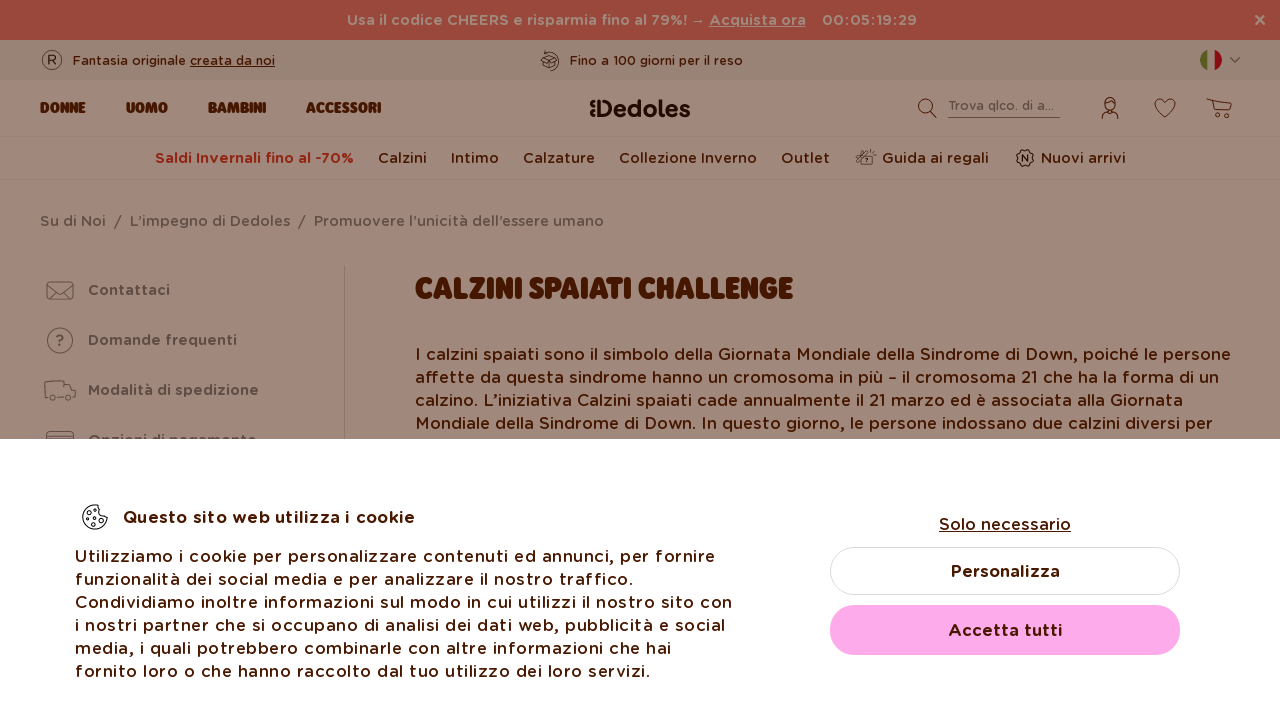

--- FILE ---
content_type: image/svg+xml
request_url: https://www.dedoles.it/buxus/assets/images/design/logo_paypal--grey.svg
body_size: 4342
content:
<svg width="41" height="16" viewBox="0 0 41 16" fill="none" xmlns="http://www.w3.org/2000/svg">
<g clip-path="url(#clip0_1880_4902)">
<path d="M38.3731 3.91309C38.3133 3.915 38.2559 3.93714 38.2098 3.97603C38.1638 4.01492 38.1316 4.06835 38.1185 4.12792L36.9226 12.4452C36.9161 12.483 36.9178 12.5218 36.9276 12.5588C36.9375 12.5959 36.9551 12.6303 36.9794 12.6596C37.0037 12.6889 37.034 12.7123 37.0682 12.7283C37.1024 12.7443 37.1395 12.7524 37.1771 12.7521L38.4474 12.7521C38.5491 12.7531 38.6477 12.7163 38.7247 12.6485C38.8018 12.5808 38.8522 12.4867 38.8663 12.3838L40.1216 4.20465C40.1255 4.1317 40.101 4.06013 40.0535 4.00553C40.0059 3.95092 39.9392 3.9177 39.8679 3.91309L38.3731 3.91309ZM34.3595 9.83645C34.3084 10.2468 34.1099 10.6231 33.8026 10.8924C33.4952 11.1618 33.101 11.305 32.6962 11.2943C32.509 11.3071 32.3215 11.2765 32.1476 11.2048C31.9737 11.133 31.818 11.022 31.6921 10.8799C31.4668 10.573 31.3842 10.1809 31.4668 9.80576C31.5071 9.38686 31.698 8.9981 32.0026 8.71465C32.3072 8.4312 32.7039 8.2732 33.116 8.27121C33.5007 8.24393 33.8754 8.40761 34.1217 8.71197C34.3687 9.01632 34.4572 9.42298 34.3595 9.80576L34.3595 9.83645ZM36.4335 6.9515L34.932 6.9515C34.8694 6.95126 34.8088 6.97459 34.7618 7.01704C34.7149 7.05948 34.6849 7.11808 34.6775 7.18168L34.6775 7.61135L34.5723 7.4579C34.3488 7.21852 34.0737 7.03565 33.7689 6.92377C33.4641 6.8119 33.1379 6.7741 32.8163 6.81339C31.9958 6.83623 31.2102 7.1582 30.6018 7.72108C29.9934 8.28397 29.6021 9.05063 29.4988 9.88249C29.4229 10.2917 29.4333 10.7128 29.5291 11.1176C29.6249 11.5224 29.8041 11.9018 30.0547 12.2304C30.2886 12.4979 30.5791 12.7074 30.9042 12.843C31.2294 12.9786 31.5804 13.0368 31.9308 13.013C32.3135 13.0164 32.6929 12.9407 33.0462 12.7904C33.3995 12.6401 33.7193 12.4182 33.9864 12.1383L33.9864 12.5526C33.9798 12.5905 33.9814 12.6294 33.9912 12.6666C34.0011 12.7038 34.0188 12.7383 34.0432 12.7676C34.0676 12.797 34.0981 12.8204 34.1325 12.8363C34.1668 12.8522 34.2041 12.8601 34.2418 12.8595L35.5772 12.8595C35.6791 12.8606 35.7779 12.8238 35.8552 12.7561C35.9326 12.6884 35.9833 12.5942 35.9978 12.4912L36.7181 7.16633C36.7225 7.12632 36.7184 7.08579 36.7059 7.04759C36.6934 7.00939 36.6728 6.97445 36.6457 6.94521C36.6186 6.91597 36.5856 6.89314 36.5489 6.87832C36.5122 6.8635 36.4728 6.85705 36.4335 6.85942L36.4335 6.9515ZM27.5225 6.95576C27.3431 8.09559 26.5043 8.09559 25.6805 8.09559L25.2165 8.09559L25.5462 5.95489C25.5502 5.8899 25.5793 5.82917 25.6269 5.78591C25.6746 5.74265 25.737 5.72035 25.8007 5.72386L26.0102 5.72386C26.5644 5.72386 27.1035 5.72386 27.3731 6.06231C27.5383 6.30954 27.5926 6.61816 27.5225 6.90972L27.5225 6.95576ZM27.1653 3.95912L24.0589 3.95912C23.957 3.95806 23.8582 3.9948 23.7808 4.06254C23.7035 4.13028 23.6528 4.2244 23.6383 4.32741L22.3931 12.4452C22.3864 12.483 22.388 12.5219 22.3978 12.559C22.4076 12.5961 22.4252 12.6306 22.4496 12.6599C22.4739 12.6892 22.5043 12.7127 22.5385 12.7286C22.5727 12.7446 22.61 12.7526 22.6476 12.7521L24.2392 12.7521C24.3098 12.7523 24.378 12.7257 24.4306 12.6775C24.4831 12.6294 24.5163 12.563 24.5238 12.4912L24.8843 10.1741C24.8989 10.0712 24.9494 9.97718 25.0266 9.90946C25.1038 9.84174 25.2024 9.8049 25.3041 9.80576L26.2948 9.80576C26.7259 9.85256 27.1618 9.80926 27.5759 9.67849C27.9901 9.54771 28.3739 9.33221 28.7039 9.04509C29.034 8.75797 29.3034 8.40524 29.4957 8.00838C29.688 7.61152 29.7992 7.17884 29.8226 6.73666C29.8933 6.39848 29.8936 6.04894 29.8238 5.7106C29.7539 5.37226 29.6153 5.05266 29.417 4.77243C29.1228 4.47688 28.7686 4.25087 28.3796 4.11034C27.9905 3.96982 27.576 3.9182 27.1653 3.95912ZM22.2278 6.85942L20.7255 6.85942C20.6536 6.85835 20.5826 6.87612 20.5194 6.91104C20.4561 6.94597 20.4027 6.99688 20.3641 7.05892L18.306 10.128L17.4339 7.13564C17.4056 7.04372 17.3498 6.96318 17.2743 6.90536C17.1989 6.84755 17.1075 6.81538 17.0132 6.81339L15.511 6.81339C15.4694 6.81407 15.4286 6.82453 15.3916 6.84396C15.3547 6.86338 15.3226 6.89125 15.2979 6.92539C15.2732 6.95953 15.2565 6.99903 15.2492 7.04081C15.2418 7.0826 15.244 7.12555 15.2556 7.16633L16.9081 12.1383L15.4058 14.3787C15.3779 14.4179 15.3612 14.4643 15.3576 14.5126C15.3541 14.5609 15.3638 14.6093 15.3856 14.6523C15.4074 14.6953 15.4406 14.7313 15.4813 14.7561C15.522 14.781 15.5687 14.7938 15.6161 14.7931L17.1184 14.7931C17.1886 14.7943 17.258 14.7782 17.3208 14.7461C17.3835 14.7141 17.4378 14.667 17.4789 14.6089L22.4381 7.22772C22.4551 7.1897 22.4629 7.14808 22.4609 7.10634C22.4589 7.0646 22.447 7.02398 22.4264 6.98788C22.4058 6.95179 22.377 6.92128 22.3424 6.89892C22.3079 6.87657 22.2686 6.86302 22.2278 6.85942ZM10.5635 11.2943C10.3787 11.3059 10.1937 11.2747 10.0225 11.2029C9.85119 11.1312 9.69803 11.0208 9.57447 10.8799C9.46129 10.729 9.3813 10.5549 9.33996 10.3695C9.29863 10.1842 9.29691 9.99187 9.33494 9.80576C9.37869 9.3857 9.57258 8.99688 9.87949 8.71374C10.1864 8.4306 10.5847 8.27304 10.9983 8.27121C11.3739 8.25416 11.7377 8.41188 11.9873 8.70088C12.2393 9.01802 12.3336 9.43832 12.2418 9.83645C12.1841 10.2465 11.9818 10.6209 11.6729 10.8894C11.364 11.1578 10.9698 11.3018 10.5643 11.2943L10.5635 11.2943ZM14.3158 6.90546L12.8152 6.90546C12.7836 6.90338 12.752 6.90769 12.722 6.91814C12.6921 6.9286 12.6644 6.94499 12.6407 6.96637C12.617 6.98776 12.5976 7.01372 12.5837 7.04277C12.5699 7.07182 12.5617 7.10338 12.5598 7.13564L12.5598 7.56532L12.4547 7.41186C12.2341 7.17275 11.9617 6.98986 11.6593 6.87792C11.3569 6.76597 11.033 6.7281 10.7137 6.76735C9.89139 6.78408 9.10274 7.10396 8.49319 7.66801C7.88364 8.23205 7.49431 9.00221 7.397 9.83645C7.32101 10.2456 7.3312 10.6666 7.42689 11.0715C7.52259 11.4763 7.7016 11.8557 7.95201 12.1843C8.18364 12.4506 8.47163 12.6595 8.79412 12.7951C9.11661 12.9307 9.46512 12.9895 9.81316 12.9669C10.196 12.9705 10.5756 12.8949 10.929 12.7445C11.2824 12.5942 11.6024 12.3723 11.8696 12.0922L11.8696 12.5066C11.863 12.5445 11.8646 12.5834 11.8744 12.6206C11.8842 12.6578 11.902 12.6923 11.9264 12.7216C11.9508 12.7509 11.9813 12.7744 12.0156 12.7903C12.05 12.8062 12.0873 12.8141 12.125 12.8135L13.4604 12.8135C13.5622 12.8145 13.661 12.7778 13.7384 12.7101C13.8158 12.6423 13.8664 12.5482 13.881 12.4452L14.6764 7.21237C14.707 7.16158 14.7197 7.10158 14.7123 7.04239C14.7049 6.9832 14.6779 6.9284 14.6357 6.88711C14.5935 6.84582 14.5387 6.82055 14.4805 6.81552C14.4223 6.81048 14.3642 6.82597 14.3158 6.85942L14.3158 6.90546ZM5.39063 6.90546C5.22621 8.04103 4.37242 8.04103 3.56453 8.04103L3.10049 8.04103L3.41263 5.908C3.42274 5.84561 3.45355 5.78867 3.49991 5.74676C3.54626 5.70484 3.60533 5.6805 3.66719 5.67782L3.89253 5.67782C4.44587 5.67782 4.96999 5.67782 5.23957 6.01542C5.41901 6.27374 5.47409 6.60111 5.39063 6.90546ZM5.04844 3.95912L1.9404 3.95912C1.83866 3.95826 1.74005 3.99511 1.66287 4.06282C1.58568 4.13054 1.53513 4.22454 1.5206 4.32741L0.259524 12.4452C0.255373 12.4827 0.258792 12.5207 0.26957 12.5568C0.280347 12.5929 0.298255 12.6263 0.322187 12.6551C0.346118 12.6839 0.375567 12.7073 0.408714 12.724C0.441861 12.7407 0.478004 12.7502 0.514911 12.7521L2.01552 12.7521C2.10653 12.7527 2.19527 12.723 2.2684 12.6677C2.34154 12.6124 2.39513 12.5343 2.42113 12.4452L2.76582 10.2354C2.78037 10.1324 2.83103 10.0383 2.9084 9.97056C2.98576 9.90282 3.08457 9.86608 3.18646 9.86714L4.1621 9.86714C4.59351 9.91609 5.03017 9.87429 5.44516 9.74433C5.86016 9.61436 6.24472 9.39899 6.57514 9.11146C6.90557 8.82393 7.17487 8.47035 7.36645 8.07248C7.55803 7.67462 7.66784 7.2409 7.68911 6.79804C7.77384 6.45184 7.78277 6.09081 7.71525 5.74068C7.64774 5.39056 7.50545 5.05995 7.29852 4.77243C7.00446 4.47711 6.65059 4.25124 6.26184 4.11072C5.87308 3.9702 5.45889 3.91845 5.04844 3.95912Z" fill="#7C878E"/>
<path d="M38.3729 3.91309C38.3132 3.915 38.2557 3.93715 38.2097 3.97603C38.1636 4.01492 38.1315 4.06835 38.1184 4.12792L36.9224 12.4452C36.9159 12.483 36.9176 12.5218 36.9274 12.5588C36.9373 12.5959 36.955 12.6303 36.9793 12.6596C37.0035 12.6889 37.0338 12.7123 37.068 12.7283C37.1022 12.7443 37.1394 12.7524 37.1769 12.7521L38.4472 12.7521C38.5489 12.7531 38.6475 12.7163 38.7246 12.6485C38.8017 12.5808 38.852 12.4867 38.8662 12.3838L40.1214 4.20465C40.1253 4.1317 40.1008 4.06013 40.0533 4.00553C40.0058 3.95092 39.9391 3.9177 39.8677 3.91309L38.3729 3.91309ZM34.3593 9.83645C34.3082 10.2468 34.1097 10.6231 33.8024 10.8924C33.4951 11.1618 33.1008 11.305 32.696 11.2943C32.5089 11.3071 32.3213 11.2765 32.1474 11.2048C31.9735 11.133 31.8178 11.022 31.692 10.8799C31.4666 10.573 31.384 10.1809 31.4666 9.80576C31.5069 9.38686 31.6978 8.9981 32.0024 8.71465C32.307 8.4312 32.7037 8.2732 33.1158 8.27121C33.5005 8.24393 33.8753 8.40762 34.1215 8.71197C34.3685 9.01632 34.457 9.42298 34.3593 9.80576L34.3593 9.83645ZM36.4333 6.9515L34.9319 6.9515C34.8692 6.95126 34.8086 6.97459 34.7616 7.01704C34.7147 7.05948 34.6847 7.11809 34.6773 7.18168L34.6773 7.61135L34.5721 7.4579C34.3486 7.21852 34.0735 7.03565 33.7687 6.92377C33.4639 6.8119 33.1377 6.7741 32.8162 6.81339C31.9956 6.83623 31.2101 7.1582 30.6016 7.72108C29.9932 8.28397 29.6019 9.05063 29.4986 9.88249C29.4228 10.2917 29.4331 10.7128 29.5289 11.1176C29.6248 11.5224 29.8039 11.9018 30.0545 12.2304C30.2884 12.4979 30.579 12.7074 30.9041 12.843C31.2292 12.9786 31.5803 13.0368 31.9306 13.013C32.3133 13.0164 32.6928 12.9407 33.046 12.7904C33.3993 12.6401 33.7192 12.4183 33.9863 12.1383L33.9863 12.5526C33.9796 12.5905 33.9812 12.6294 33.9911 12.6666C34.0009 12.7038 34.0186 12.7383 34.043 12.7676C34.0675 12.797 34.0979 12.8204 34.1323 12.8363C34.1666 12.8522 34.204 12.8601 34.2416 12.8595L35.577 12.8595C35.6789 12.8606 35.7777 12.8238 35.8551 12.7561C35.9324 12.6884 35.9831 12.5942 35.9976 12.4912L36.7179 7.16633C36.7223 7.12632 36.7182 7.08579 36.7057 7.04759C36.6932 7.00939 36.6727 6.97445 36.6455 6.94521C36.6184 6.91597 36.5854 6.89314 36.5487 6.87832C36.5121 6.8635 36.4727 6.85705 36.4333 6.85942L36.4333 6.9515ZM27.5223 6.95576C27.3429 8.09559 26.5041 8.09559 25.6803 8.09559L25.2163 8.09559L25.546 5.95489C25.5501 5.8899 25.5791 5.82917 25.6268 5.78591C25.6744 5.74265 25.7369 5.72035 25.8005 5.72386L26.01 5.72386C26.5642 5.72386 27.1033 5.72386 27.3729 6.06231C27.5382 6.30954 27.5924 6.61816 27.5223 6.90972L27.5223 6.95576ZM27.1651 3.95912L24.0587 3.95912C23.9568 3.95806 23.858 3.9948 23.7807 4.06254C23.7033 4.13028 23.6526 4.2244 23.6381 4.32741L22.3929 12.4452C22.3862 12.483 22.3878 12.5219 22.3976 12.559C22.4074 12.5961 22.4251 12.6306 22.4494 12.6599C22.4737 12.6892 22.5041 12.7127 22.5383 12.7286C22.5725 12.7446 22.6098 12.7526 22.6474 12.7521L24.239 12.7521C24.3096 12.7523 24.3778 12.7257 24.4304 12.6775C24.4829 12.6294 24.5162 12.563 24.5236 12.4912L24.8841 10.1741C24.8987 10.0712 24.9492 9.97718 25.0264 9.90946C25.1036 9.84174 25.2022 9.8049 25.3039 9.80576L26.2946 9.80576C26.7257 9.85256 27.1616 9.80926 27.5758 9.67849C27.9899 9.54771 28.3737 9.33221 28.7038 9.04509C29.0338 8.75797 29.3032 8.40524 29.4955 8.00838C29.6878 7.61153 29.7991 7.17884 29.8225 6.73666C29.8931 6.39849 29.8935 6.04894 29.8236 5.7106C29.7537 5.37226 29.6152 5.05266 29.4168 4.77243C29.1226 4.47688 28.7685 4.25087 28.3794 4.11034C27.9903 3.96982 27.5758 3.9182 27.1651 3.95912Z" fill="#7C878E"/>
</g>
<defs>
<clipPath id="clip0_1880_4902">
<rect width="40.0607" height="15.3455" fill="white"/>
</clipPath>
</defs>
</svg>


--- FILE ---
content_type: image/svg+xml
request_url: https://cdn.dedoles.sk/buxus/images/image_878612397c1ecb91.svg
body_size: 1300
content:
<svg width="40" height="41" viewBox="0 0 40 41" fill="none" xmlns="http://www.w3.org/2000/svg">
<path fill-rule="evenodd" clip-rule="evenodd" d="M6.57446 14.2397C6.52567 14.4651 6.5 14.6989 6.5 14.9386V26.2513C6.5 28.098 8.02374 29.595 9.90336 29.595H30.0966C31.9763 29.595 33.5 28.098 33.5 26.2513V14.9386C33.5 13.092 31.9763 11.595 30.0966 11.595H9.90336C8.35274 11.595 7.04433 12.6138 6.63379 14.0072L6.63273 14.0069C6.60659 14.0866 6.58746 14.1643 6.57446 14.2397ZM9.90336 12.5423H30.0966C31.2188 12.5423 32.164 13.2869 32.4483 14.3006L32.4469 14.301C32.5209 14.5605 32.4667 14.7403 32.4067 14.8548C32.3747 14.9158 32.3387 14.9618 32.3125 14.9909C32.2996 15.0052 32.2897 15.0147 32.285 15.0191L32.284 15.02L23.2241 22.1699L21.7833 23.1913C20.754 23.921 19.363 23.9142 18.3411 23.1745L16.6827 21.974L7.80435 15.0035L7.79417 14.9966L7.78739 14.9915C7.77869 14.9847 7.76362 14.9725 7.74483 14.9552C7.70637 14.9197 7.65751 14.8677 7.61491 14.8025C7.54947 14.7023 7.49983 14.5765 7.52297 14.4138C7.76657 13.3428 8.73982 12.5423 9.90336 12.5423ZM7.46429 15.9492L15.6671 22.3893L9.35816 28.5875C8.27356 28.3442 7.46429 27.3906 7.46429 26.2513V15.9492ZM10.6607 28.6476H29.0441L23.4656 23.1669L22.3476 23.9595C20.9785 24.9301 19.1283 24.921 17.7691 23.9372L16.4369 22.9728L10.6607 28.6476ZM30.3903 28.6304C31.5989 28.4879 32.5357 27.4771 32.5357 26.2513V16.0365L24.2374 22.5854L30.3903 28.6304Z" fill="black"/>
</svg>


--- FILE ---
content_type: image/svg+xml
request_url: https://cdn.dedoles.sk/buxus/images/image_87867d033568e059.svg
body_size: 827
content:
<svg width="40" height="40" viewBox="0 0 40 40" fill="none" xmlns="http://www.w3.org/2000/svg">
<path d="M26.475 15.3379C28.1549 16.5978 28.6909 17.7136 28.334 19.4981C28.054 20.898 27.0125 21.252 25.834 22.4981M26.475 15.3379C25.7444 14.79 24.0974 10.2403 23.5605 9.33949M26.475 15.3379C25.495 16.5978 23.8234 17.8494 23.1151 18.5577C22.8351 18.8377 24.434 21.2382 25.834 22.4981M16.0621 11.8993C18.452 11.8993 21.7289 11.2994 23.5605 9.33949M16.0621 11.8993C16.0505 14.1643 18.21 17.5128 16.4188 20.8427C15.4835 22.5816 12.334 25.4981 11.8352 26.9981M16.0621 11.8993C16.0668 10.9773 15.7735 9.4391 17.0563 9.26385C18.4157 9.07812 20.1281 8.56616 21.5182 7.90469C22.6445 7.36878 23.1129 8.58835 23.5605 9.33949M25.834 22.4981C24.7372 23.6579 24.3851 24.0978 23.3284 25.2357C21.2715 27.4508 21.0605 29.498 18.334 31.4981M11.8352 26.9981L18.334 31.4981M11.8352 26.9981C10.3345 32.4981 15.3349 32.9981 18.334 31.4981" stroke="black"/>
</svg>


--- FILE ---
content_type: image/svg+xml
request_url: https://cdn.dedoles.sk/buxus/images/image_8786123959f155d5.svg
body_size: 3722
content:
<svg width="41" height="40" viewBox="0 0 41 40" fill="none" xmlns="http://www.w3.org/2000/svg">
<path fill-rule="evenodd" clip-rule="evenodd" d="M17.9609 24.4922C15.4757 24.4922 13.4609 26.507 13.4609 28.9922V30.5033C13.4609 30.7795 13.2371 31.0033 12.9609 31.0033C12.6848 31.0033 12.4609 30.7795 12.4609 30.5033V28.9922C12.4609 25.9547 14.9234 23.4922 17.9609 23.4922H18.2817C18.5579 23.4922 18.7817 23.7161 18.7817 23.9922C18.7817 24.2684 18.5579 24.4922 18.2817 24.4922H17.9609ZM22.4927 23.9922C22.4927 23.7161 22.7165 23.4922 22.9927 23.4922H23.3301C26.3677 23.4922 28.8301 25.9547 28.8301 28.9922V30.5033C28.8301 30.7795 28.6063 31.0033 28.3301 31.0033C28.054 31.0033 27.8301 30.7795 27.8301 30.5033V28.9922C27.8301 26.507 25.8154 24.4922 23.3301 24.4922H22.9927C22.7165 24.4922 22.4927 24.2684 22.4927 23.9922Z" fill="black"/>
<path fill-rule="evenodd" clip-rule="evenodd" d="M21.2647 22.5588C21.2392 22.4003 21.221 22.2869 21.1963 22.1947L22.1623 21.9361C22.2011 22.0811 22.2276 22.2469 22.2505 22.3901C22.253 22.406 22.2555 22.4216 22.258 22.4369C22.2847 22.6026 22.3108 22.7535 22.3501 22.8948C22.4282 23.1757 22.5371 23.3431 22.7148 23.4363C22.7439 23.4516 22.7922 23.4661 22.8719 23.4751C22.9105 23.4794 22.9502 23.4818 22.996 23.4842C23.0019 23.4845 23.0084 23.4848 23.0152 23.4851C23.053 23.4869 23.1031 23.4893 23.1466 23.4935C23.1864 23.4974 23.2925 23.5077 23.3977 23.5574C23.4572 23.5855 23.5447 23.639 23.6149 23.738C23.691 23.8455 23.719 23.9673 23.7133 24.0785C23.704 24.2591 23.6076 24.3899 23.5729 24.4362C23.5233 24.5022 23.4611 24.5678 23.3968 24.6306C22.8477 25.1669 22.0202 25.7545 21.0296 25.9078C20.0008 26.067 18.882 25.744 17.8287 24.6138C17.7773 24.5587 17.7263 24.4995 17.6843 24.4384C17.6493 24.3874 17.5832 24.2829 17.5651 24.1439C17.5406 23.9557 17.6119 23.7728 17.7555 23.6516C17.8597 23.5636 17.9738 23.5335 18.0154 23.5229C18.0668 23.5099 18.1204 23.5015 18.1529 23.4964L18.1551 23.496C18.1594 23.4954 18.1636 23.4947 18.1676 23.4941C18.2012 23.4888 18.2277 23.4847 18.2557 23.4792C18.3166 23.4674 18.3578 23.454 18.3887 23.4375C18.6133 23.3183 18.9194 22.9726 18.8986 22.077L19.8983 22.0537C19.9236 23.1428 19.5551 23.9108 18.9252 24.2829C19.6403 24.892 20.3067 25.0078 20.8767 24.9196C21.3708 24.8431 21.8361 24.6061 22.2327 24.3125C21.7168 24.034 21.4975 23.5613 21.3867 23.1627C21.3309 22.9619 21.2973 22.7613 21.2707 22.596C21.2687 22.5833 21.2667 22.5709 21.2647 22.5588Z" fill="black"/>
<path fill-rule="evenodd" clip-rule="evenodd" d="M25.1287 17.2192L25.1287 14.4777C25.1287 12.0017 23.1215 9.99463 20.6456 9.99463C18.1697 9.99463 16.1626 12.0017 16.1626 14.4777L16.1626 17.2192C16.1626 19.6951 18.1697 21.7022 20.6456 21.7022C23.1215 21.7022 25.1287 19.6951 25.1287 17.2192ZM15.1626 17.2192C15.1626 20.2474 17.6174 22.7022 20.6456 22.7022C23.6738 22.7022 26.1287 20.2474 26.1287 17.2192L26.1287 14.4777C26.1287 11.4495 23.6738 8.99463 20.6456 8.99463C17.6174 8.99463 15.1626 11.4495 15.1626 14.4777L15.1626 17.2192Z" fill="black"/>
<path fill-rule="evenodd" clip-rule="evenodd" d="M22.1885 13.3605C21.412 13.9508 20.1408 14.425 18.9048 14.8081C18.0993 15.0578 17.2554 15.2836 16.5264 15.4787C16.1295 15.5849 15.7667 15.682 15.4626 15.7689L15.1879 14.8073C15.5239 14.7113 15.9021 14.6103 16.3069 14.5021C17.0202 14.3114 17.8161 14.0987 18.6087 13.853C19.8564 13.4662 20.9693 13.033 21.5871 12.5615C21.8504 12.3606 22.1966 12.3226 22.4615 12.3542C22.718 12.3848 23.0853 12.5052 23.2779 12.8402C23.5646 13.339 23.9475 13.84 24.3798 14.2101C24.8157 14.5831 25.2593 14.7881 25.68 14.7881V15.7881C24.9324 15.7881 24.2657 15.4286 23.7296 14.9698C23.1993 14.5159 22.7548 13.9303 22.4282 13.3684C22.4112 13.3609 22.3824 13.3518 22.3432 13.3472C22.2986 13.3419 22.2554 13.344 22.2218 13.3508C22.2022 13.3548 22.1918 13.3591 22.1885 13.3605ZM22.4411 13.3752L22.4403 13.3746Z" fill="black"/>
</svg>


--- FILE ---
content_type: image/svg+xml
request_url: https://cdn.dedoles.sk/buxus/images/image_8786123955901114.svg
body_size: 6877
content:
<svg width="40" height="41" viewBox="0 0 40 41" fill="none" xmlns="http://www.w3.org/2000/svg">
<path d="M13.2062 31.2714L12.7139 31.1839L12.7139 31.1839L13.2062 31.2714ZM14.1431 23.5559L13.6432 23.543L13.6432 23.543L14.1431 23.5559ZM13.375 13.1883C13.3098 12.9199 13.0395 12.7552 12.7711 12.8203C12.5028 12.8855 12.338 13.1558 12.4032 13.4242L13.375 13.1883ZM26.2649 23.5559L26.7649 23.554L26.7649 23.554L26.2649 23.5559ZM26.8891 31.3559L27.3853 31.2942L27.3853 31.2942L26.8891 31.3559ZM27.596 13.5662C27.6345 13.2927 27.4439 13.0399 27.1705 13.0015C26.897 12.963 26.6442 13.1535 26.6058 13.427L27.596 13.5662ZM26.862 15.196L26.3668 15.1264L26.3656 15.1365L26.862 15.196ZM28.3264 17.4277L28.7444 17.1534L28.7444 17.1534L28.3264 17.4277ZM29.2572 17.7723L29.1185 17.2919L29.1185 17.2919L29.2572 17.7723ZM31.2033 17.2105L31.0646 16.7301L31.0646 16.7301L31.2033 17.2105ZM31.831 15.8244L31.3784 16.037L31.3784 16.037L31.831 15.8244ZM29.6021 11.0818L30.0546 10.8691L30.0546 10.8691L29.6021 11.0818ZM27.6754 9.11454L27.4534 9.56253L27.4534 9.56253L27.6754 9.11454ZM24.3437 7.46313L24.5658 7.01515L24.4608 6.96313H24.3437V7.46313ZM16.024 7.46313L16.521 7.40792L16.4518 6.78498L15.8598 6.99089L16.024 7.46313ZM12.9019 8.54908L13.0662 9.02133L13.0662 9.02133L12.9019 8.54908ZM10.4746 10.7571L10.9292 10.9652L10.9292 10.9652L10.4746 10.7571ZM8.22823 15.6637L7.77361 15.4556L7.77361 15.4556L8.22823 15.6637ZM8.99968 17.0705L8.93078 17.5657L8.93078 17.5657L8.99968 17.0705ZM11.0999 17.3627L11.1688 16.8674L11.1688 16.8674L11.0999 17.3627ZM11.9505 16.9322L11.5107 16.6944L11.5107 16.6944L11.9505 16.9322ZM12.8891 15.196L12.4714 14.9211L12.4595 14.9392L12.4492 14.9583L12.8891 15.196ZM24.1749 7.46313V6.96313H23.6749V7.46313H24.1749ZM25.5012 33.2133L25.5733 33.7081L25.5733 33.7081L25.5012 33.2133ZM20.1073 33.7148L20.1056 33.2148L20.1056 33.2148L20.1073 33.7148ZM14.5868 33.2251L14.6576 32.7301L14.6576 32.7301L14.5868 33.2251ZM13.6985 31.3588C14.0489 29.3858 14.5789 26.0488 14.6429 23.5688L13.6432 23.543C13.5813 25.9401 13.0643 29.211 12.7139 31.1839L13.6985 31.3588ZM14.6429 23.5688C14.7034 21.2246 14.3841 18.6261 14.0539 16.6264C13.8883 15.6238 13.719 14.766 13.591 14.1584C13.5269 13.8546 13.4732 13.613 13.4353 13.447C13.4164 13.364 13.4014 13.2998 13.3911 13.2561C13.386 13.2343 13.382 13.2176 13.3793 13.2062C13.3779 13.2005 13.3769 13.1962 13.3762 13.1932C13.3758 13.1917 13.3755 13.1905 13.3753 13.1897C13.3752 13.1893 13.3751 13.189 13.3751 13.1887C13.3751 13.1886 13.375 13.1885 13.375 13.1884C13.375 13.1883 13.375 13.1883 12.8891 13.3062C12.4032 13.4242 12.4032 13.4241 12.4032 13.4241C12.4032 13.4242 12.4032 13.4242 12.4032 13.4242C12.4032 13.4243 12.4033 13.4245 12.4033 13.4248C12.4035 13.4254 12.4037 13.4263 12.404 13.4275C12.4046 13.43 12.4055 13.4338 12.4067 13.4389C12.4092 13.4492 12.4129 13.4648 12.4178 13.4855C12.4276 13.5269 12.442 13.5887 12.4603 13.6693C12.4971 13.8305 12.5496 14.0666 12.6124 14.3646C12.7381 14.9608 12.9045 15.8039 13.0673 16.7893C13.3937 18.7657 13.7014 21.292 13.6432 23.543L14.6429 23.5688ZM25.7649 23.5579C25.7747 26.0551 26.1484 29.4525 26.3929 31.4176L27.3853 31.2942C27.1408 29.3288 26.7744 25.9848 26.7649 23.554L25.7649 23.5579ZM26.6058 13.427L26.3669 15.1264L27.3572 15.2656L27.596 13.5662L26.6058 13.427ZM26.862 15.196C26.3656 15.1365 26.3656 15.1365 26.3656 15.1366C26.3656 15.1367 26.3656 15.1367 26.3656 15.1368C26.3655 15.137 26.3655 15.1373 26.3655 15.1376C26.3654 15.1383 26.3653 15.1392 26.3651 15.1405C26.3648 15.1431 26.3644 15.1469 26.3638 15.1518C26.3626 15.1618 26.3609 15.1765 26.3586 15.1957C26.3541 15.2342 26.3475 15.2909 26.3391 15.3641C26.3223 15.5106 26.2984 15.7232 26.2698 15.9884C26.2126 16.5186 26.1364 17.2598 26.0607 18.1039C25.9095 19.7876 25.7584 21.8968 25.7649 23.5579L26.7649 23.554C26.7586 21.942 26.9061 19.8713 27.0567 18.1933C27.1318 17.3565 27.2073 16.6214 27.2641 16.0956C27.2924 15.8328 27.3161 15.6224 27.3326 15.4779C27.3409 15.4056 27.3474 15.3498 27.3518 15.3122C27.354 15.2934 27.3557 15.2791 27.3568 15.2696C27.3574 15.2649 27.3578 15.2613 27.3581 15.2589C27.3582 15.2578 27.3583 15.2569 27.3584 15.2563C27.3584 15.256 27.3584 15.2558 27.3585 15.2557C27.3585 15.2556 27.3585 15.2556 27.3585 15.2556C27.3585 15.2556 27.3585 15.2556 26.862 15.196ZM26.444 15.4703L27.9083 17.702L28.7444 17.1534L27.2801 14.9217L26.444 15.4703ZM29.3958 18.2526L31.342 17.6909L31.0646 16.7301L29.1185 17.2919L29.3958 18.2526ZM32.2835 15.6117L30.0546 10.8691L29.1496 11.2944L31.3784 16.037L32.2835 15.6117ZM27.8975 8.66655L24.5658 7.01515L24.1217 7.91112L27.4534 9.56253L27.8975 8.66655ZM15.8598 6.99089L12.7377 8.07683L13.0662 9.02133L16.1883 7.93538L15.8598 6.99089ZM10.0199 10.5489L7.77361 15.4556L8.68285 15.8719L10.9292 10.9652L10.0199 10.5489ZM8.93078 17.5657L11.031 17.8579L11.1688 16.8674L9.06858 16.5752L8.93078 17.5657ZM12.3904 17.17L13.3289 15.4338L12.4492 14.9583L11.5107 16.6944L12.3904 17.17ZM24.3437 6.96313H24.1749V7.96313H24.3437V6.96313ZM23.6749 7.46313C23.6749 8.31113 23.4387 8.98089 22.9317 9.44608C22.4172 9.91812 21.5423 10.2551 20.1073 10.2551V11.2551C21.6818 11.2551 22.8408 10.8866 23.6077 10.1829C24.3822 9.47236 24.6749 8.49611 24.6749 7.46313H23.6749ZM20.1073 10.2551C18.6747 10.2551 17.8516 9.91941 17.3599 9.45209C16.8646 8.98132 16.6197 8.29628 16.521 7.40792L15.5271 7.51835C15.6374 8.51096 15.9293 9.47192 16.671 10.1769C17.4163 10.8853 18.5303 11.2551 20.1073 11.2551V10.2551ZM13.3067 15.4709L13.5699 15.0711L12.7346 14.5213L12.4714 14.9211L13.3067 15.4709ZM25.429 32.7185C23.9428 32.9353 21.7416 33.2094 20.1056 33.2148L20.1089 34.2148C21.8221 34.2091 24.0847 33.9252 25.5733 33.7081L25.429 32.7185ZM20.1056 33.2148C18.4347 33.2204 16.1913 32.9495 14.6576 32.7301L14.516 33.7201C16.0526 33.9399 18.3589 34.2206 20.1089 34.2148L20.1056 33.2148ZM12.7377 8.07683C11.5327 8.49597 10.551 9.3889 10.0199 10.5489L10.9292 10.9652C11.3468 10.053 12.1187 9.3509 13.0662 9.02133L12.7377 8.07683ZM30.0546 10.8691C29.6049 9.91236 28.8446 9.13603 27.8975 8.66655L27.4534 9.56253C28.1981 9.93169 28.796 10.5421 29.1496 11.2944L30.0546 10.8691ZM31.342 17.6909C32.2285 17.4349 32.676 16.4468 32.2835 15.6117L31.3784 16.037C31.5093 16.3154 31.3601 16.6448 31.0646 16.7301L31.342 17.6909ZM11.031 17.8579C11.5833 17.9347 12.1252 17.6605 12.3904 17.17L11.5107 16.6944C11.444 16.8178 11.3077 16.8867 11.1688 16.8674L11.031 17.8579ZM12.7139 31.1839C12.5024 32.3748 13.2892 33.5446 14.516 33.7201L14.6576 32.7301C14.0199 32.6389 13.5806 32.0224 13.6985 31.3588L12.7139 31.1839ZM27.9083 17.702C28.2298 18.1919 28.8329 18.4152 29.3958 18.2526L29.1185 17.2919C28.9769 17.3327 28.8252 17.2766 28.7444 17.1534L27.9083 17.702ZM7.77361 15.4556C7.35544 16.369 7.9358 17.4273 8.93078 17.5657L9.06858 16.5752C8.73691 16.5291 8.54346 16.1763 8.68285 15.8719L7.77361 15.4556ZM26.3929 31.4176C26.4723 32.0561 26.0417 32.6291 25.429 32.7185L25.5733 33.7081C26.7482 33.5367 27.5289 32.4484 27.3853 31.2942L26.3929 31.4176ZM16.4306 7.78526L24.0243 7.9651L24.048 6.96538L16.4542 6.78554L16.4306 7.78526Z" fill="black"/>
</svg>


--- FILE ---
content_type: image/svg+xml
request_url: https://cdn.dedoles.sk/buxus/images/image_878621cc8e5c4f1c.svg
body_size: 826
content:
<svg width="40" height="40" viewBox="0 0 40 40" fill="none" xmlns="http://www.w3.org/2000/svg">
<path d="M26.475 15.3379C28.1549 16.5978 28.6909 17.7136 28.334 19.4981C28.054 20.898 27.0125 21.252 25.834 22.4981M26.475 15.3379C25.7444 14.79 24.0974 10.2403 23.5605 9.33949M26.475 15.3379C25.495 16.5978 23.8234 17.8494 23.1151 18.5577C22.8351 18.8377 24.434 21.2382 25.834 22.4981M16.0621 11.8993C18.452 11.8993 21.7289 11.2994 23.5605 9.33949M16.0621 11.8993C16.0505 14.1643 18.21 17.5128 16.4188 20.8427C15.4835 22.5816 12.334 25.4981 11.8352 26.9981M16.0621 11.8993C16.0668 10.9773 15.7735 9.4391 17.0563 9.26385C18.4157 9.07812 20.1281 8.56616 21.5182 7.90469C22.6445 7.36878 23.1129 8.58835 23.5605 9.33949M25.834 22.4981C24.7372 23.6579 24.3851 24.0978 23.3284 25.2357C21.2715 27.4508 21.0605 29.498 18.334 31.4981M11.8352 26.9981L18.334 31.4981M11.8352 26.9981C10.3345 32.4981 15.3349 32.9981 18.334 31.4981" stroke="black"/>
</svg>


--- FILE ---
content_type: image/svg+xml
request_url: https://cdn.dedoles.sk/buxus/images/image_87863f76bb21f84a.svg
body_size: 828
content:
<svg width="40" height="40" viewBox="0 0 40 40" fill="none" xmlns="http://www.w3.org/2000/svg">
<path d="M26.475 15.3379C28.1549 16.5978 28.6909 17.7136 28.334 19.4981C28.054 20.898 27.0125 21.252 25.834 22.4981M26.475 15.3379C25.7444 14.79 24.0974 10.2403 23.5605 9.33949M26.475 15.3379C25.495 16.5978 23.8234 17.8494 23.1151 18.5577C22.8351 18.8377 24.434 21.2382 25.834 22.4981M16.0621 11.8993C18.452 11.8993 21.7289 11.2994 23.5605 9.33949M16.0621 11.8993C16.0505 14.1643 18.21 17.5128 16.4188 20.8427C15.4835 22.5816 12.334 25.4981 11.8352 26.9981M16.0621 11.8993C16.0668 10.9773 15.7735 9.4391 17.0563 9.26385C18.4157 9.07812 20.1281 8.56616 21.5182 7.90469C22.6445 7.36878 23.1129 8.58835 23.5605 9.33949M25.834 22.4981C24.7372 23.6579 24.3851 24.0978 23.3284 25.2357C21.2715 27.4508 21.0605 29.498 18.334 31.4981M11.8352 26.9981L18.334 31.4981M11.8352 26.9981C10.3345 32.4981 15.3349 32.9981 18.334 31.4981" stroke="black"/>
</svg>


--- FILE ---
content_type: image/svg+xml
request_url: https://cdn.dedoles.sk/buxus/images/image_87862f65a72d3063.svg
body_size: 826
content:
<svg width="40" height="40" viewBox="0 0 40 40" fill="none" xmlns="http://www.w3.org/2000/svg">
<path d="M26.475 15.3379C28.1549 16.5978 28.6909 17.7136 28.334 19.4981C28.054 20.898 27.0125 21.252 25.834 22.4981M26.475 15.3379C25.7444 14.79 24.0974 10.2403 23.5605 9.33949M26.475 15.3379C25.495 16.5978 23.8234 17.8494 23.1151 18.5577C22.8351 18.8377 24.434 21.2382 25.834 22.4981M16.0621 11.8993C18.452 11.8993 21.7289 11.2994 23.5605 9.33949M16.0621 11.8993C16.0505 14.1643 18.21 17.5128 16.4188 20.8427C15.4835 22.5816 12.334 25.4981 11.8352 26.9981M16.0621 11.8993C16.0668 10.9773 15.7735 9.4391 17.0563 9.26385C18.4157 9.07812 20.1281 8.56616 21.5182 7.90469C22.6445 7.36878 23.1129 8.58835 23.5605 9.33949M25.834 22.4981C24.7372 23.6579 24.3851 24.0978 23.3284 25.2357C21.2715 27.4508 21.0605 29.498 18.334 31.4981M11.8352 26.9981L18.334 31.4981M11.8352 26.9981C10.3345 32.4981 15.3349 32.9981 18.334 31.4981" stroke="black"/>
</svg>
